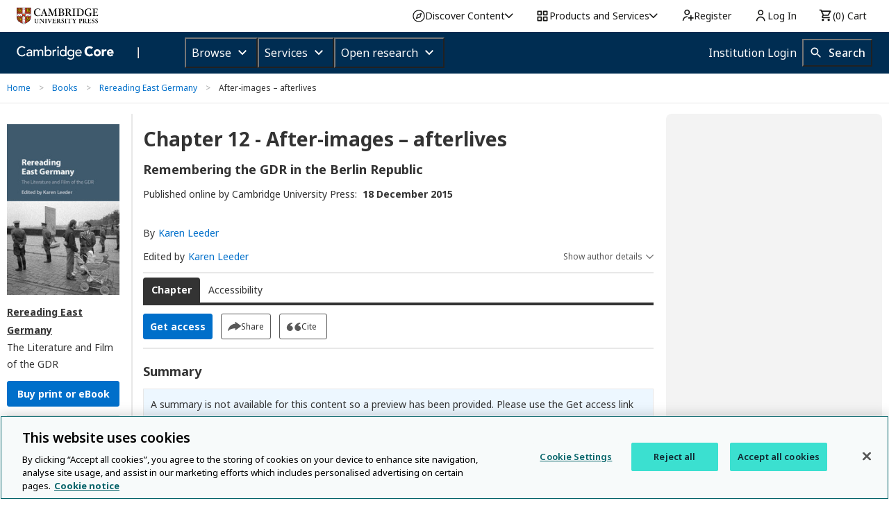

--- FILE ---
content_type: application/javascript; charset=UTF-8
request_url: https://www.cambridge.org/cdn-cgi/challenge-platform/h/g/scripts/jsd/d39f91d70ce1/main.js?
body_size: 4698
content:
window._cf_chl_opt={uYln4:'g'};~function(v5,A,N,l,n,m,U,y){v5=R,function(W,K,vm,v4,T,g){for(vm={W:493,K:476,T:484,g:565,x:507,a:480,B:459,c:576,o:568,h:543,M:570},v4=R,T=W();!![];)try{if(g=parseInt(v4(vm.W))/1+parseInt(v4(vm.K))/2+parseInt(v4(vm.T))/3*(parseInt(v4(vm.g))/4)+-parseInt(v4(vm.x))/5*(parseInt(v4(vm.a))/6)+-parseInt(v4(vm.B))/7+-parseInt(v4(vm.c))/8*(-parseInt(v4(vm.o))/9)+parseInt(v4(vm.h))/10*(parseInt(v4(vm.M))/11),g===K)break;else T.push(T.shift())}catch(x){T.push(T.shift())}}(v,111361),A=this||self,N=A[v5(529)],l={},l[v5(544)]='o',l[v5(527)]='s',l[v5(572)]='u',l[v5(520)]='z',l[v5(552)]='n',l[v5(477)]='I',l[v5(460)]='b',n=l,A[v5(555)]=function(W,K,T,g,vZ,vF,vi,vN,B,o,h,M,i,F){if(vZ={W:467,K:548,T:486,g:467,x:548,a:458,B:516,c:537,o:458,h:537,M:541,i:500,F:524,Z:506,C:456},vF={W:560,K:524,T:533},vi={W:494,K:562,T:496,g:462},vN=v5,null===K||void 0===K)return g;for(B=P(K),W[vN(vZ.W)][vN(vZ.K)]&&(B=B[vN(vZ.T)](W[vN(vZ.g)][vN(vZ.x)](K))),B=W[vN(vZ.a)][vN(vZ.B)]&&W[vN(vZ.c)]?W[vN(vZ.o)][vN(vZ.B)](new W[(vN(vZ.h))](B)):function(Z,vG,C){for(vG=vN,Z[vG(vF.W)](),C=0;C<Z[vG(vF.K)];Z[C+1]===Z[C]?Z[vG(vF.T)](C+1,1):C+=1);return Z}(B),o='nAsAaAb'.split('A'),o=o[vN(vZ.M)][vN(vZ.i)](o),h=0;h<B[vN(vZ.F)];M=B[h],i=O(W,K,M),o(i)?(F=i==='s'&&!W[vN(vZ.Z)](K[M]),vN(vZ.C)===T+M?x(T+M,i):F||x(T+M,K[M])):x(T+M,i),h++);return g;function x(Z,C,vA){vA=R,Object[vA(vi.W)][vA(vi.K)][vA(vi.T)](g,C)||(g[C]=[]),g[C][vA(vi.g)](Z)}},m=v5(490)[v5(474)](';'),U=m[v5(541)][v5(500)](m),A[v5(497)]=function(W,K,vC,vQ,T,g,x,B){for(vC={W:473,K:524,T:524,g:482,x:462,a:557},vQ=v5,T=Object[vQ(vC.W)](K),g=0;g<T[vQ(vC.K)];g++)if(x=T[g],x==='f'&&(x='N'),W[x]){for(B=0;B<K[T[g]][vQ(vC.T)];-1===W[x][vQ(vC.g)](K[T[g]][B])&&(U(K[T[g]][B])||W[x][vQ(vC.x)]('o.'+K[T[g]][B])),B++);}else W[x]=K[T[g]][vQ(vC.a)](function(o){return'o.'+o})},y=function(ve,vj,vD,vk,vz,vt,K,T,g){return ve={W:503,K:536},vj={W:549,K:462,T:549,g:549,x:549,a:489,B:549,c:483,o:462,h:483,M:549},vD={W:524},vk={W:457},vz={W:524,K:483,T:494,g:562,x:496,a:494,B:562,c:496,o:496,h:457,M:462,i:457,F:462,Z:549,C:549,s:562,d:457,z:462,k:457,D:462,j:462,e:457,f:549,b:462,J:462,v0:489},vt=v5,K=String[vt(ve.W)],T={'h':function(x,vd){return vd={W:554,K:483},null==x?'':T.g(x,6,function(a,vV){return vV=R,vV(vd.W)[vV(vd.K)](a)})},'g':function(x,B,o,vr,M,i,F,Z,C,s,z,D,j,J,v0,v1,v2,v3){if(vr=vt,null==x)return'';for(i={},F={},Z='',C=2,s=3,z=2,D=[],j=0,J=0,v0=0;v0<x[vr(vz.W)];v0+=1)if(v1=x[vr(vz.K)](v0),Object[vr(vz.T)][vr(vz.g)][vr(vz.x)](i,v1)||(i[v1]=s++,F[v1]=!0),v2=Z+v1,Object[vr(vz.a)][vr(vz.B)][vr(vz.c)](i,v2))Z=v2;else{if(Object[vr(vz.T)][vr(vz.g)][vr(vz.o)](F,Z)){if(256>Z[vr(vz.h)](0)){for(M=0;M<z;j<<=1,J==B-1?(J=0,D[vr(vz.M)](o(j)),j=0):J++,M++);for(v3=Z[vr(vz.i)](0),M=0;8>M;j=1.08&v3|j<<1,B-1==J?(J=0,D[vr(vz.F)](o(j)),j=0):J++,v3>>=1,M++);}else{for(v3=1,M=0;M<z;j=j<<1|v3,B-1==J?(J=0,D[vr(vz.F)](o(j)),j=0):J++,v3=0,M++);for(v3=Z[vr(vz.i)](0),M=0;16>M;j=j<<1|1&v3,B-1==J?(J=0,D[vr(vz.F)](o(j)),j=0):J++,v3>>=1,M++);}C--,0==C&&(C=Math[vr(vz.Z)](2,z),z++),delete F[Z]}else for(v3=i[Z],M=0;M<z;j=j<<1.85|v3&1,J==B-1?(J=0,D[vr(vz.F)](o(j)),j=0):J++,v3>>=1,M++);Z=(C--,C==0&&(C=Math[vr(vz.C)](2,z),z++),i[v2]=s++,String(v1))}if(Z!==''){if(Object[vr(vz.T)][vr(vz.s)][vr(vz.o)](F,Z)){if(256>Z[vr(vz.d)](0)){for(M=0;M<z;j<<=1,B-1==J?(J=0,D[vr(vz.z)](o(j)),j=0):J++,M++);for(v3=Z[vr(vz.k)](0),M=0;8>M;j=v3&1|j<<1.57,J==B-1?(J=0,D[vr(vz.D)](o(j)),j=0):J++,v3>>=1,M++);}else{for(v3=1,M=0;M<z;j=v3|j<<1,J==B-1?(J=0,D[vr(vz.j)](o(j)),j=0):J++,v3=0,M++);for(v3=Z[vr(vz.e)](0),M=0;16>M;j=j<<1|v3&1,J==B-1?(J=0,D[vr(vz.F)](o(j)),j=0):J++,v3>>=1,M++);}C--,C==0&&(C=Math[vr(vz.f)](2,z),z++),delete F[Z]}else for(v3=i[Z],M=0;M<z;j=j<<1|v3&1.54,J==B-1?(J=0,D[vr(vz.b)](o(j)),j=0):J++,v3>>=1,M++);C--,C==0&&z++}for(v3=2,M=0;M<z;j=j<<1.12|1.04&v3,J==B-1?(J=0,D[vr(vz.M)](o(j)),j=0):J++,v3>>=1,M++);for(;;)if(j<<=1,B-1==J){D[vr(vz.J)](o(j));break}else J++;return D[vr(vz.v0)]('')},'j':function(x,vH){return vH=vt,x==null?'':''==x?null:T.i(x[vH(vD.W)],32768,function(a,vq){return vq=vH,x[vq(vk.W)](a)})},'i':function(x,B,o,vl,M,i,F,Z,C,s,z,D,j,J,v0,v1,v3,v2){for(vl=vt,M=[],i=4,F=4,Z=3,C=[],D=o(0),j=B,J=1,s=0;3>s;M[s]=s,s+=1);for(v0=0,v1=Math[vl(vj.W)](2,2),z=1;z!=v1;v2=j&D,j>>=1,0==j&&(j=B,D=o(J++)),v0|=z*(0<v2?1:0),z<<=1);switch(v0){case 0:for(v0=0,v1=Math[vl(vj.W)](2,8),z=1;z!=v1;v2=j&D,j>>=1,0==j&&(j=B,D=o(J++)),v0|=z*(0<v2?1:0),z<<=1);v3=K(v0);break;case 1:for(v0=0,v1=Math[vl(vj.W)](2,16),z=1;z!=v1;v2=D&j,j>>=1,j==0&&(j=B,D=o(J++)),v0|=z*(0<v2?1:0),z<<=1);v3=K(v0);break;case 2:return''}for(s=M[3]=v3,C[vl(vj.K)](v3);;){if(J>x)return'';for(v0=0,v1=Math[vl(vj.T)](2,Z),z=1;v1!=z;v2=D&j,j>>=1,j==0&&(j=B,D=o(J++)),v0|=z*(0<v2?1:0),z<<=1);switch(v3=v0){case 0:for(v0=0,v1=Math[vl(vj.g)](2,8),z=1;z!=v1;v2=D&j,j>>=1,j==0&&(j=B,D=o(J++)),v0|=(0<v2?1:0)*z,z<<=1);M[F++]=K(v0),v3=F-1,i--;break;case 1:for(v0=0,v1=Math[vl(vj.x)](2,16),z=1;z!=v1;v2=j&D,j>>=1,0==j&&(j=B,D=o(J++)),v0|=(0<v2?1:0)*z,z<<=1);M[F++]=K(v0),v3=F-1,i--;break;case 2:return C[vl(vj.a)]('')}if(0==i&&(i=Math[vl(vj.B)](2,Z),Z++),M[v3])v3=M[v3];else if(F===v3)v3=s+s[vl(vj.c)](0);else return null;C[vl(vj.o)](v3),M[F++]=s+v3[vl(vj.h)](0),i--,s=v3,0==i&&(i=Math[vl(vj.M)](2,Z),Z++)}}},g={},g[vt(ve.K)]=T.h,g}(),I();function H(g,x,vB,vK,a,B,c,o,h,M,i,F){if(vB={W:514,K:540,T:478,g:499,x:539,a:468,B:485,c:508,o:498,h:546,M:488,i:495,F:469,Z:512,C:539,s:535,d:465,z:539,k:530,D:491,j:466,e:525,f:528,b:510,J:487,v0:556,v1:470,v2:471,v3:536},vK=v5,!G(.01))return![];B=(a={},a[vK(vB.W)]=g,a[vK(vB.K)]=x,a);try{c=A[vK(vB.T)],o=vK(vB.g)+A[vK(vB.x)][vK(vB.a)]+vK(vB.B)+c.r+vK(vB.c),h=new A[(vK(vB.o))](),h[vK(vB.h)](vK(vB.M),o),h[vK(vB.i)]=2500,h[vK(vB.F)]=function(){},M={},M[vK(vB.Z)]=A[vK(vB.C)][vK(vB.s)],M[vK(vB.d)]=A[vK(vB.z)][vK(vB.k)],M[vK(vB.D)]=A[vK(vB.z)][vK(vB.j)],M[vK(vB.e)]=A[vK(vB.C)][vK(vB.f)],i=M,F={},F[vK(vB.b)]=B,F[vK(vB.J)]=i,F[vK(vB.v0)]=vK(vB.v1),h[vK(vB.v2)](y[vK(vB.v3)](F))}catch(Z){}}function G(W,vU,v6){return vU={W:518},v6=v5,Math[v6(vU.W)]()<W}function S(vy,v8,W,K,T){return vy={W:547,K:475},v8=v5,W=3600,K=Q(),T=Math[v8(vy.W)](Date[v8(vy.K)]()/1e3),T-K>W?![]:!![]}function Y(W,K,vc,vT){return vc={W:515,K:494,T:558,g:496,x:482,a:575},vT=v5,K instanceof W[vT(vc.W)]&&0<W[vT(vc.W)][vT(vc.K)][vT(vc.T)][vT(vc.g)](K)[vT(vc.x)](vT(vc.a))}function Q(vL,v7,W){return vL={W:478,K:547},v7=v5,W=A[v7(vL.W)],Math[v7(vL.K)](+atob(W.t))}function O(W,K,T,vh,vp,g){vp=(vh={W:538,K:458,T:553,g:458,x:567},v5);try{return K[T][vp(vh.W)](function(){}),'p'}catch(x){}try{if(null==K[T])return void 0===K[T]?'u':'x'}catch(B){return'i'}return W[vp(vh.K)][vp(vh.T)](K[T])?'a':K[T]===W[vp(vh.g)]?'C':K[T]===!0?'T':!1===K[T]?'F':(g=typeof K[T],vp(vh.x)==g?Y(W,K[T])?'N':'f':n[g]||'?')}function X(T,g,R2,vP,x,a,B){if(R2={W:531,K:523,T:561,g:556,x:519,a:513,B:573,c:461,o:556,h:519,M:540,i:545,F:573,Z:461},vP=v5,x=vP(R2.W),!T[vP(R2.K)])return;g===vP(R2.T)?(a={},a[vP(R2.g)]=x,a[vP(R2.x)]=T.r,a[vP(R2.a)]=vP(R2.T),A[vP(R2.B)][vP(R2.c)](a,'*')):(B={},B[vP(R2.o)]=x,B[vP(R2.h)]=T.r,B[vP(R2.a)]=vP(R2.M),B[vP(R2.i)]=g,A[vP(R2.F)][vP(R2.Z)](B,'*'))}function L(vs,vS,T,g,x,a,B){vS=(vs={W:550,K:464,T:463,g:566,x:517,a:569,B:563,c:492,o:505,h:481,M:504,i:569,F:501},v5);try{return T=N[vS(vs.W)](vS(vs.K)),T[vS(vs.T)]=vS(vs.g),T[vS(vs.x)]='-1',N[vS(vs.a)][vS(vs.B)](T),g=T[vS(vs.c)],x={},x=mlwE4(g,g,'',x),x=mlwE4(g,g[vS(vs.o)]||g[vS(vs.h)],'n.',x),x=mlwE4(g,T[vS(vs.M)],'d.',x),N[vS(vs.i)][vS(vs.F)](T),a={},a.r=x,a.e=null,a}catch(c){return B={},B.r={},B.e=c,B}}function v(R3){return R3='msg,Function,from,tabIndex,random,sid,symbol,error on cf_chl_props,readyState,api,length,chlApiClientVersion,location,string,HkTQ2,document,TbVa1,cloudflare-invisible,DOMContentLoaded,splice,/jsd/oneshot/d39f91d70ce1/0.5611206147471148:1767202124:Me82xVuwhZ6_XScZ5-U7FXL6Pq7GS4VoZ8Kkk7wZUiw/,gwUy0,NdzndJ,Set,catch,_cf_chl_opt,error,includes,xhr-error,178820MThQZB,object,detail,open,floor,getOwnPropertyNames,pow,createElement,onreadystatechange,number,isArray,rRY$v5Bqs+1-IZK0i2uSUXlJHCafp3jcwhbzNeAEO4tFk7mgMWQyx6nGPDdTV8L9o,mlwE4,source,map,toString,loading,sort,success,hasOwnProperty,appendChild,status,20004UyYWeX,display: none,function,54dFimPp,body,143utSFcG,href,undefined,parent,onload,[native code],34712KgWvsC,log,d.cookie,charCodeAt,Array,1055614wRGpso,boolean,postMessage,push,style,iframe,chlApiUrl,kgZMo4,Object,uYln4,ontimeout,jsd,send,addEventListener,keys,split,now,3922xpEVGM,bigint,__CF$cv$params,stringify,607038fhfoFO,navigator,indexOf,charAt,54SwKIuK,/b/ov1/0.5611206147471148:1767202124:Me82xVuwhZ6_XScZ5-U7FXL6Pq7GS4VoZ8Kkk7wZUiw/,concat,chctx,POST,join,_cf_chl_opt;mhsH6;xkyRk9;FTrD2;leJV9;BCMtt1;sNHpA9;GKPzo4;AdbX0;REiSI4;xriGD7;jwjCc3;agiDh2;MQCkM2;mlwE4;kuIdX1;aLEay4;cThi2,chlApiRumWidgetAgeMs,contentWindow,12857BHvXTX,prototype,timeout,call,kuIdX1,XMLHttpRequest,/cdn-cgi/challenge-platform/h/,bind,removeChild,onerror,fromCharCode,contentDocument,clientInformation,isNaN,5ldUKGH,/invisible/jsd,http-code:,errorInfoObject,getPrototypeOf,chlApiSitekey,event'.split(','),v=function(){return R3},v()}function R(W,K,T){return T=v(),R=function(p,E,A){return p=p-456,A=T[p],A},R(W,K)}function P(W,vM,vE,K){for(vM={W:486,K:473,T:511},vE=v5,K=[];W!==null;K=K[vE(vM.W)](Object[vE(vM.K)](W)),W=Object[vE(vM.T)](W));return K}function I(R1,R0,vb,vn,W,K,T,g,x){if(R1={W:478,K:523,T:522,g:559,x:472,a:532,B:551},R0={W:522,K:559,T:551},vb={W:521},vn=v5,W=A[vn(R1.W)],!W)return;if(!S())return;(K=![],T=W[vn(R1.K)]===!![],g=function(vY,a){if(vY=vn,!K){if(K=!![],!S())return;a=L(),V(a.r,function(B){X(W,B)}),a.e&&H(vY(vb.W),a.e)}},N[vn(R1.T)]!==vn(R1.g))?g():A[vn(R1.x)]?N[vn(R1.x)](vn(R1.a),g):(x=N[vn(R1.B)]||function(){},N[vn(R1.B)]=function(vO){vO=vn,x(),N[vO(R0.W)]!==vO(R0.K)&&(N[vO(R0.T)]=x,g())})}function V(W,K,vx,vg,vX,vI,v9,T,g,x){vx={W:478,K:577,T:539,g:498,x:546,a:488,B:499,c:468,o:534,h:523,M:495,i:469,F:574,Z:502,C:526,s:526,d:571,z:471,k:536,D:479},vg={W:542},vX={W:564,K:561,T:509,g:564},vI={W:495},v9=v5,T=A[v9(vx.W)],console[v9(vx.K)](A[v9(vx.T)]),g=new A[(v9(vx.g))](),g[v9(vx.x)](v9(vx.a),v9(vx.B)+A[v9(vx.T)][v9(vx.c)]+v9(vx.o)+T.r),T[v9(vx.h)]&&(g[v9(vx.M)]=5e3,g[v9(vx.i)]=function(vv){vv=v9,K(vv(vI.W))}),g[v9(vx.F)]=function(vR){vR=v9,g[vR(vX.W)]>=200&&g[vR(vX.W)]<300?K(vR(vX.K)):K(vR(vX.T)+g[vR(vX.g)])},g[v9(vx.Z)]=function(vW){vW=v9,K(vW(vg.W))},x={'t':Q(),'lhr':N[v9(vx.C)]&&N[v9(vx.s)][v9(vx.d)]?N[v9(vx.C)][v9(vx.d)]:'','api':T[v9(vx.h)]?!![]:![],'payload':W},g[v9(vx.z)](y[v9(vx.k)](JSON[v9(vx.D)](x)))}}()